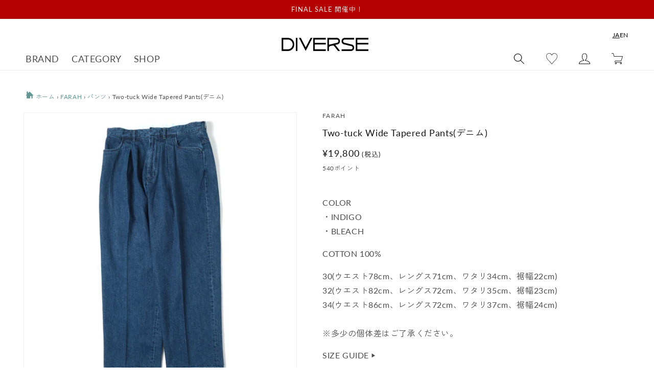

--- FILE ---
content_type: text/javascript
request_url: https://www.diverse-web.com/cdn/shop/t/2/assets/media-gallery.js?v=174135036833645762291674048096
body_size: 601
content:
if(!customElements.get("media-gallery")){let changeShowMedia2=function(nextOrPrev){var product_thumbnail_items=[...document.querySelectorAll("li.thumbnail-list__item > button")],product_media_items=[...document.querySelectorAll("li.product__media-item")];for(let index=0;index<product_thumbnail_items.length;index++){const thumbnail_item=product_thumbnail_items[index],media_item=product_media_items[index];if(thumbnail_item.hasAttribute("aria-current")){console.log(thumbnail_item),console.log(`index: ${index}`);const first_thumbnail_item=product_thumbnail_items[0],isFirst=thumbnail_item==first_thumbnail_item,last_thumbnail_item=product_thumbnail_items[product_thumbnail_items.length-1],isLast=thumbnail_item==last_thumbnail_item;thumbnail_item.removeAttribute("aria-current"),media_item.classList.remove("is-active"),nextOrPrev=="next"?isLast?(first_thumbnail_item.setAttribute("aria-current","true"),product_media_items[0].classList.add("is-active")):(product_thumbnail_items[index+1].setAttribute("aria-current","true"),product_media_items[index+1].classList.add("is-active")):isFirst?(last_thumbnail_item.setAttribute("aria-current","true"),product_media_items[product_media_items.length-1].classList.add("is-active")):(product_thumbnail_items[index-1].setAttribute("aria-current","true"),product_media_items[index-1].classList.add("is-active"));break}}};var changeShowMedia=changeShowMedia2;customElements.define("media-gallery",class extends HTMLElement{constructor(){super(),this.elements={liveRegion:this.querySelector('[id^="GalleryStatus"]'),viewer:this.querySelector('[id^="GalleryViewer"]'),thumbnails:this.querySelector('[id^="GalleryThumbnails"]')},this.mql=window.matchMedia("(min-width: 750px)"),this.elements.thumbnails&&(this.elements.viewer.addEventListener("slideChanged",debounce(this.onSlideChanged.bind(this),500)),this.elements.thumbnails.querySelectorAll("[data-target]").forEach(mediaToSwitch=>{mediaToSwitch.querySelector("button").addEventListener("click",this.setActiveMedia.bind(this,mediaToSwitch.dataset.target,!1))}),this.dataset.desktopLayout.includes("thumbnail")&&this.mql.matches&&this.removeListSemantic())}onSlideChanged(event){const thumbnail=this.elements.thumbnails.querySelector(`[data-target="${event.detail.currentElement.dataset.mediaId}"]`);this.setActiveThumbnail(thumbnail)}setActiveMedia(mediaId,prepend){const activeMedia=this.elements.viewer.querySelector(`[data-media-id="${mediaId}"]`);if(this.elements.viewer.querySelectorAll("[data-media-id]").forEach(element=>{element.classList.remove("is-active")}),activeMedia.classList.add("is-active"),prepend){if(activeMedia.parentElement.prepend(activeMedia),this.elements.thumbnails){const activeThumbnail2=this.elements.thumbnails.querySelector(`[data-target="${mediaId}"]`);activeThumbnail2.parentElement.prepend(activeThumbnail2)}this.elements.viewer.slider&&this.elements.viewer.resetPages()}if(this.preventStickyHeader(),window.setTimeout(()=>{this.elements.thumbnails&&activeMedia.parentElement.scrollTo({left:activeMedia.offsetLeft}),(!this.elements.thumbnails||this.dataset.desktopLayout==="stacked")&&activeMedia.scrollIntoView({behavior:"smooth"})}),this.playActiveMedia(activeMedia),!this.elements.thumbnails)return;const activeThumbnail=this.elements.thumbnails.querySelector(`[data-target="${mediaId}"]`);this.setActiveThumbnail(activeThumbnail),this.announceLiveRegion(activeMedia,activeThumbnail.dataset.mediaPosition)}setActiveThumbnail(thumbnail){!this.elements.thumbnails||!thumbnail||(this.elements.thumbnails.querySelectorAll("button").forEach(element=>element.removeAttribute("aria-current")),thumbnail.querySelector("button").setAttribute("aria-current",!0),!this.elements.thumbnails.isSlideVisible(thumbnail,10)&&this.elements.thumbnails.slider.scrollTo({left:thumbnail.offsetLeft}))}announceLiveRegion(activeItem,position){const image=activeItem.querySelector(".product__modal-opener--image img");image&&(image.onload=()=>{this.elements.liveRegion.setAttribute("aria-hidden",!1),this.elements.liveRegion.innerHTML=window.accessibilityStrings.imageAvailable.replace("[index]",position),setTimeout(()=>{this.elements.liveRegion.setAttribute("aria-hidden",!0)},2e3)},image.src=image.src)}playActiveMedia(activeItem){window.pauseAllMedia();const deferredMedia=activeItem.querySelector(".deferred-media");deferredMedia&&deferredMedia.loadContent(!1)}preventStickyHeader(){this.stickyHeader=this.stickyHeader||document.querySelector("sticky-header"),this.stickyHeader&&this.stickyHeader.dispatchEvent(new Event("preventHeaderReveal"))}removeListSemantic(){this.elements.viewer.slider&&(this.elements.viewer.slider.setAttribute("role","presentation"),this.elements.viewer.sliderItems.forEach(slide=>slide.setAttribute("role","presentation")))}});var media_prev_button=document.getElementById("js-media-slide-prev"),media_next_button=document.getElementById("js-media-slide-next");media_prev_button.addEventListener("click",()=>{changeShowMedia2("prev")}),media_next_button.addEventListener("click",()=>{changeShowMedia2("next")})}
//# sourceMappingURL=/cdn/shop/t/2/assets/media-gallery.js.map?v=174135036833645762291674048096
